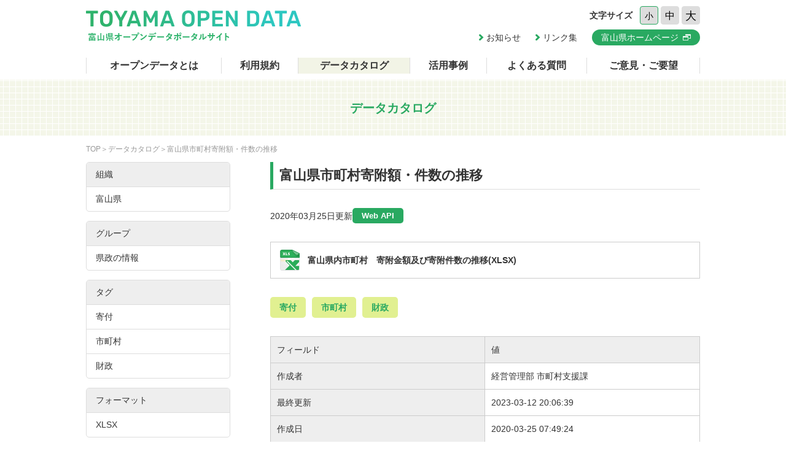

--- FILE ---
content_type: text/html; charset=utf-8
request_url: http://opendata.pref.toyama.jp/dataset/pf01004506
body_size: 3067
content:

<!DOCTYPE html>
<html lang="ja">

	<head>
		<meta charset="UTF-8">
		<title>富山県市町村寄附額・件数の推移 | データカタログ | 富山県オープンデータポータルサイト</title>
		<meta name="keywords" content="">
		<meta name="description" content="">
		<meta name="author" content="NW-MU">
				<meta name="viewport" content="width=device-width, maximum-scale=2">
		<meta name="format-detection" content="telephone=no">
		<link rel="stylesheet" href="/common/font/icomoon/style.css" media="all">
		<link rel="stylesheet" href="/common/css/reset.min.css" media="all">
		<link rel="stylesheet" href="/common/css/common.css" media="all">
		<link rel="stylesheet" type="text/css" href="/fanstatic/vendor/font-awesome/css/font-awesome.css" />
		<link rel="stylesheet" href="/common/css/result.css" media="all">
		<!--[if lt IE 9]>
		<script src="/common/lib/jquery-1.12.4.min.js"></script>
		<script src="/common/lib/html5shiv.js"></script>
		<script src="/common/lib/selectivizr-min.js"></script>
		<![endif]-->
		<!--[if gte IE 9]>
		<!-->
		<script src="/common/lib/jquery-2.2.4.min.js"></script>
		<!--<![endif]-->
		<script src="/common/js/xdate.js"></script>
		<script src="/common/lib/jquery.cookie.js"></script>
		<script src="/common/js/common.js"></script>
		<script src="/common/js/vardump.js"></script>
		<script src="/common/js/tracking_view.js"></script>
		
		<link rel="stylesheet" href="/common/css/catalog.css" media="all">
		<link rel="stylesheet" href="/common/css/resource.css" media="all">
	</head>
	<body class="-catalog -fs-s"  data-site-root="https://opendata.pref.toyama.jp/" data-locale-root="https://opendata.pref.toyama.jp/" >
	<header class="head">
			<div class="inner">

				<div class="head_row">
					<div class="head_col -logo">
						<h1 class="head_logo"><a href="/"><img src="/common/img/cmn/img-head-logo@2x.png" width="350" height="50" alt="富山県オープンデータポータルサイト"></a></h1>
					</div>

					<div class="head_col -cnt">
						<dl class="head_font">
							<dt>文字サイズ</dt>
							<dd>
								<button class="head_font_btn -s" data-size="s">小</button>
								<button class="head_font_btn -m" data-size="m">中</button>
								<button class="head_font_btn -l" data-size="l">大</button>
							</dd>
						</dl>
						<div class="head_links">

							<a class="head_links_arrow" href="/pages/info/">お知らせ</a>
							<a class="head_links_arrow" href="/pages/links/">リンク集</a>
							<a class="head_links_btn" href="http://www.pref.toyama.jp/" target="_blank"><span>富山県ホームページ</span></a>
						</div>
					</div>
					<div id="menu" class="head_col -menu">
						<img src="/common/img/cmn/img-head-menu@2x.png" width="38" height="32" alt="MENU">
					</div>
				</div>
			</div>
		</header>
		<nav id="gnav" class="gnav">
			<div class="inner">
				<div class="gnav_list">
					<a class="-about" href="/pages/about/">オープンデータとは</a>
					<a class="-rule" href="/pages/rule/">利用規約</a>
					<a class="-dataset" href="/dataset/">データカタログ</a>
					<a class="-case" href="/pages/case/">活用事例</a>
					<a class="-faq" href="/pages/faq/">よくある質問</a>
					<a class="-inquiry" href="/pages/inquiry/">ご意見・ご要望</a>
					<a class="-sp" href="/pages/info/">お知らせ</a>
					<a class="-sp" href="/pages/links/">リンク集</a>
					<a class="-sp -blank" href="http://www.pref.toyama.jp/" target="_blank"><span>富山県ホームページ</span></a>
				</div>
			</div>
		</nav>

		<section class="main">
			<header class="main_head">
				<div class="inner">
					<h2 class="main_head_ttl">データカタログ</h2>
				</div>
			</header>
			<div class="main_wrap">
				<div class="inner cf">
					<nav class="main_pnkz">
						<div class="main_pnkz_list">
							<a href="/">TOP</a>
							<a href="./">データカタログ</a>
							<span>富山県市町村寄附額・件数の推移</span>
						</div>
					</nav>
					<div class="main_cnt">
						<article class="detail">
							<h3 class="detail_ttl cmnttl -gr">富山県市町村寄附額・件数の推移</h3>
<div class="detail_api">

	<time datetime="2020-03-25">2020年03月25日更新</time>
	<button id="api" onclick="location.href='/api/action/package_show?id=641b07a9-6375-43e2-8436-735456873dc4';">Web API</button>
</div>

	
							<p class="detail_text aa"></p>
							<ul class="detail_file">
								
								
								
								
								<li>
									<a class="detail_file_row resource-url-analytics" href="/dataset/pf01004506/resource/ae0bf610-51ac-452f-b73e-0a822ca6e513">
										<div class="detail_file_col -file">
											<span class="format-label" property="dc:format" data-format="xlsx">XLSX</span>

										</div>
										<div class="detail_file_col -cnt">
											<h4 class="detail_file_ttl">富山県内市町村　寄附金額及び寄附件数の推移(XLSX)</h4>

										</div>

									</a>
								</li>

			          
							</ul>
							<ul class="detail_tag">
								
						      <li>
						        
								<a class="tag" href="/dataset/?tags=%E5%AF%84%E4%BB%98">寄付</a>
						      </li>
						    
						      <li>
						        
								<a class="tag" href="/dataset/?tags=%E5%B8%82%E7%94%BA%E6%9D%91">市町村</a>
						      </li>
						    
						      <li>
						        
								<a class="tag" href="/dataset/?tags=%E8%B2%A1%E6%94%BF">財政</a>
						      </li>
						    

							</ul>

							<table class="detail_info">
									<thead>
							      <tr>
							        <th scope="col">フィールド</th>
							        <th scope="col">値</th>
							      </tr>
							    </thead>
									<tbody>
							      
							        

							        
							          <tr>
							            <th scope="row" class="dataset-label">作成者</th>
							            <td class="dataset-details" property="dc:creator">経営管理部 市町村支援課</td>
							          </tr>
							        

							        

							        

							        
											
							        
							          <tr>
							            <th scope="row" class="dataset-label">最終更新</th>
							            <td class="dataset-details">
														2023-03-12 20:06:39
							            </td>
							          </tr>
							        
							        
							          <tr>
							            <th scope="row" class="dataset-label">作成日</th>

							            <td class="dataset-details">
														2020-03-25 07:49:24
							            </td>
							          </tr>
							        

							      
							        
							          
												
							          <tr rel="dc:relation" resource="_:extra">
							            <th scope="row" class="dataset-label" property="rdfs:label">更新頻度</th>
							            <td class="dataset-details" property="rdf:value">年単位</td>
							          </tr>
												
							        
							      

							      
								</tbody>
							</table>
						</article>
					</div>

					<aside class="main_side">
					
  <section class="main_side_sec">

    <h3 class="main_side_ttl">組織 </h3>
    <ul class="main_side_list" id="sidebar-organization">
      <li><a href="/dataset?organization=toyama2">富山県</a></li>
    </ul>
  </section>
  <section class="main_side_sec">
    <h3 class="main_side_ttl">グループ </h3>
    <ul class="main_side_list" id="sidebar-group">
      
      <li><a href="/dataset?groups=g400000">県政の情報</a></li>
      
    </ul>
  </section>
  <section class="main_side_sec">
    <h3 class="main_side_ttl">タグ</h3>
    <ul class="main_side_list" id="sidebar-tag">
      
      <li><a href="/dataset?tags=寄付">寄付</a></li>
      
      <li><a href="/dataset?tags=市町村">市町村</a></li>
      
      <li><a href="/dataset?tags=財政">財政</a></li>
      
    </ul>
  </section>
  <section class="main_side_sec">
    <h3 class="main_side_ttl">フォーマット</h3>
    <ul class="main_side_list" id="sidebar-format">
      
      <li><a href="/dataset?res_format=XLSX">XLSX</a></li>
      
    </ul>
  </section>
  <section class="main_side_sec">
    <h3 class="main_side_ttl">ライセンス</h3>
    <ul class="main_side_list" id="sidebar-license">
      <li><a href="/dataset?license_id=cc-by">クリエイティブ・コモンズ 表示</a></li>
    </ul>
  </section>
					</aside>

				</div>
			</div>
		</section>
<footer class="foot">
			<a class="foot_pt" href="#"><img src="/common/img/cmn/img-foot-pt@2x.png" width="70" height="70" alt="ページトップ"></a>
			<div class="inner cf">
				<address class="foot_main">
					<span>富山県庁</span>
					<span>〒930-8501 富山市新総曲輪1番7号</span>
					<a href="tel:076-431-4111">電話：(代表)076-431-4111</a>
				</address>
				<p class="foot_copy"><small>© Toyama Prefecture All rights reserved.</small></p>
			</div>
		</footer>


	
<script src="/webassets/base/cd2c0272_tracking.js" type="text/javascript"></script>
	
  
	</body>
</html>
